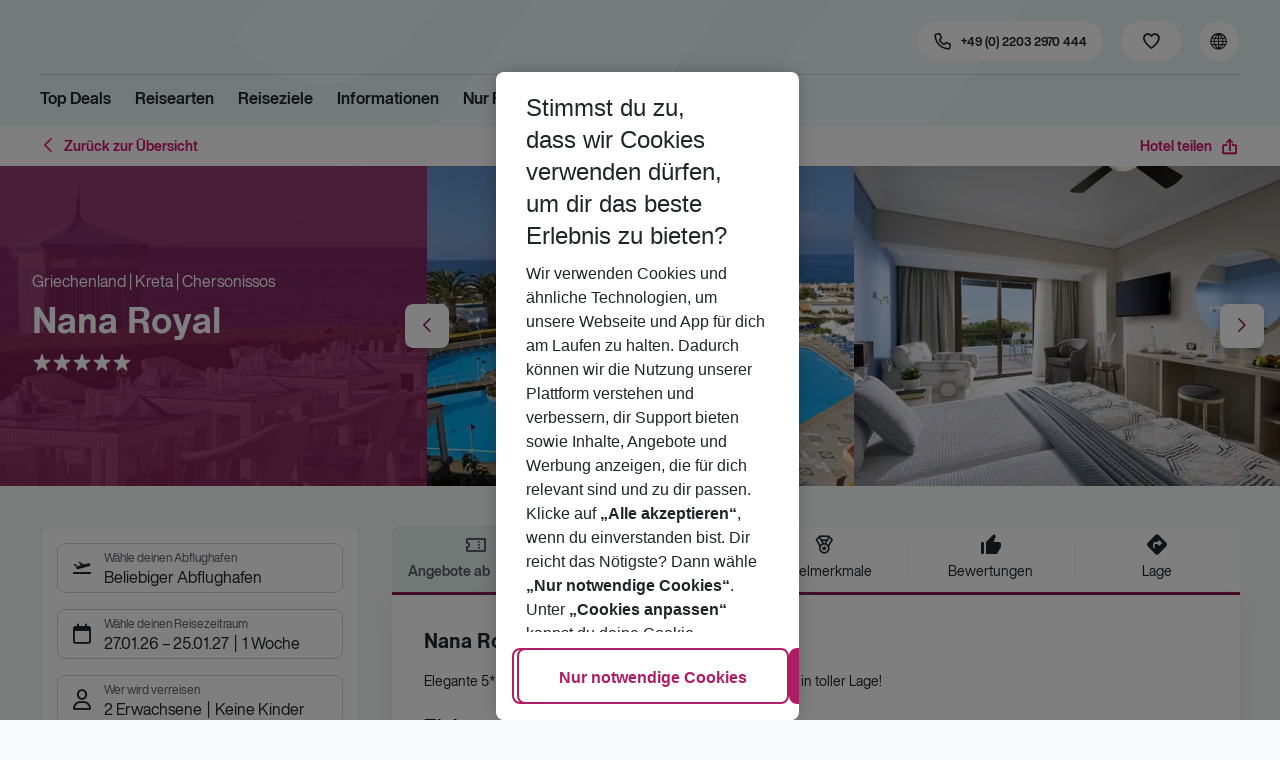

--- FILE ---
content_type: text/css; charset=UTF-8
request_url: https://holidays.eurowings.com/_next/static/css/f2d82d8f8d3a5786.css
body_size: 5220
content:
.OptionPicker_root__JQFtE.OptionPicker_has-labels__G4V9a .OptionPicker_collapsible--trigger__wyR7u{padding-top:.875rem;padding-bottom:.875rem;line-height:1.5rem}.Grid_container__LP9u_{width:100%;margin-right:auto;margin-left:auto}@media(min-width:576px){.Grid_container__LP9u_{max-width:540px}}@media(min-width:768px){.Grid_container__LP9u_{max-width:768px}}@media(min-width:990px){.Grid_container__LP9u_{max-width:970px}}@media(min-width:1200px){.Grid_container__LP9u_{max-width:1140px}}@media(min-width:1420px){.Grid_container__LP9u_{max-width:1420px}}.Grid_containerFluidLg__DiGU2{width:100%;margin-right:auto;margin-left:auto}@media(min-width:1420px){.Grid_containerFluidLg__DiGU2{max-width:1420px}}.Grid_has-noMaxWidth__gs1BD{max-width:none}.Grid_row__nlz2f{display:flex;flex-wrap:wrap}.Grid_has-noGutters___xq4T.Grid_row__nlz2f,.Grid_has-noGutters___xq4T>.Grid_row__nlz2f{margin-right:0;margin-left:0}.Grid_has-noGutters___xq4T.Grid_row__nlz2f>.Grid_col__RVdqp,.Grid_has-noGutters___xq4T.Grid_row__nlz2f>[class*=col-],.Grid_has-noGutters___xq4T>.Grid_row__nlz2f>.Grid_col__RVdqp,.Grid_has-noGutters___xq4T>.Grid_row__nlz2f>[class*=col-]{padding-right:0;padding-left:0}.Grid_col-10__yyMpC,.Grid_col-11___HSzZ,.Grid_col-12___H9VN,.Grid_col-1__nUKWz,.Grid_col-2__v_qQe,.Grid_col-3__iheXo,.Grid_col-4__FmqsE,.Grid_col-5__H__fd,.Grid_col-6__pecq0,.Grid_col-7__LfTIk,.Grid_col-8__vHRti,.Grid_col-9__44_Zy,.Grid_col-auto__CoD3i,.Grid_col-hd-10__HzRDJ,.Grid_col-hd-11__HaJge,.Grid_col-hd-12__zexu5,.Grid_col-hd-1__H82dT,.Grid_col-hd-2__lP1tk,.Grid_col-hd-3__k0VGO,.Grid_col-hd-4__zVHVY,.Grid_col-hd-5__T1rcP,.Grid_col-hd-6__pThn1,.Grid_col-hd-7__s0vno,.Grid_col-hd-8__1m3Ja,.Grid_col-hd-9__MFNgi,.Grid_col-hd-auto__vijgf,.Grid_col-hd__N6Uzb,.Grid_col-lg-10__no0pI,.Grid_col-lg-11__yCixF,.Grid_col-lg-12__yYvtp,.Grid_col-lg-1__lIiUp,.Grid_col-lg-2___DPAr,.Grid_col-lg-3__1lnT2,.Grid_col-lg-4__TgSlQ,.Grid_col-lg-5__gMjlz,.Grid_col-lg-6__CJdSA,.Grid_col-lg-7__XoErS,.Grid_col-lg-8__t8qZZ,.Grid_col-lg-9__yikDH,.Grid_col-lg-auto__v2sFo,.Grid_col-lg__a25Q_,.Grid_col-md-10__3DvYZ,.Grid_col-md-11__ktq2u,.Grid_col-md-12__B8uqF,.Grid_col-md-1__hjeS0,.Grid_col-md-2__VrWdR,.Grid_col-md-3__rxgfi,.Grid_col-md-4__kO_s3,.Grid_col-md-5__zFTiu,.Grid_col-md-6__yfLR_,.Grid_col-md-7__kUMks,.Grid_col-md-8__TmX1n,.Grid_col-md-9__t_xlq,.Grid_col-md-auto__xw3kx,.Grid_col-md__4pDkg,.Grid_col-qhd-10__Xgetl,.Grid_col-qhd-11__88fBO,.Grid_col-qhd-12__1pH3m,.Grid_col-qhd-1__SohtV,.Grid_col-qhd-2__zlbmp,.Grid_col-qhd-3__IRjXe,.Grid_col-qhd-4__8vx_r,.Grid_col-qhd-5__XoHTJ,.Grid_col-qhd-6__npnN5,.Grid_col-qhd-7__e21Cv,.Grid_col-qhd-8__kv_c9,.Grid_col-qhd-9__rKIOS,.Grid_col-qhd-auto__lWn3x,.Grid_col-qhd___bYkp,.Grid_col-sm-10__f_kzS,.Grid_col-sm-11__vXo9_,.Grid_col-sm-12__Bkvx0,.Grid_col-sm-1__FVVzy,.Grid_col-sm-2___0LDt,.Grid_col-sm-3__k8hmH,.Grid_col-sm-4__Cxd0Z,.Grid_col-sm-5__dgAT5,.Grid_col-sm-6__syY_f,.Grid_col-sm-7__JoJGm,.Grid_col-sm-8__LIlYf,.Grid_col-sm-9__ABJY2,.Grid_col-sm-auto___u_5e,.Grid_col-sm__G7tkF,.Grid_col-uhd-10___GeuF,.Grid_col-uhd-11__BS4Z3,.Grid_col-uhd-12__NQRt5,.Grid_col-uhd-1__lL1qw,.Grid_col-uhd-2__49NPV,.Grid_col-uhd-3__Vfcgn,.Grid_col-uhd-4__VNvnI,.Grid_col-uhd-5__BTJ6L,.Grid_col-uhd-6__tjQjc,.Grid_col-uhd-7__MtOyL,.Grid_col-uhd-8__ozTeg,.Grid_col-uhd-9__kOb_D,.Grid_col-uhd-auto__xkzs7,.Grid_col-uhd__E0wQl,.Grid_col-xl-10__Bfqib,.Grid_col-xl-11__QBuj3,.Grid_col-xl-12__QSW_g,.Grid_col-xl-1__6udfo,.Grid_col-xl-2__8k0u9,.Grid_col-xl-3__VLRSN,.Grid_col-xl-4__fPPeZ,.Grid_col-xl-5__nxX_R,.Grid_col-xl-6__ShlWt,.Grid_col-xl-7__Va8Qm,.Grid_col-xl-8__xggrp,.Grid_col-xl-9__k1QjV,.Grid_col-xl-auto__3IWfw,.Grid_col-xl__HQB3j,.Grid_col-xxl-10__qi3Tk,.Grid_col-xxl-11__FE6tm,.Grid_col-xxl-12__qbRWS,.Grid_col-xxl-1__QTWxU,.Grid_col-xxl-2__je_sH,.Grid_col-xxl-3__1BC6s,.Grid_col-xxl-4__mebKa,.Grid_col-xxl-5__RUpcQ,.Grid_col-xxl-6__nj3hN,.Grid_col-xxl-7__J_LGj,.Grid_col-xxl-8__mXCKI,.Grid_col-xxl-9__maAFO,.Grid_col-xxl-auto__RwSPR,.Grid_col-xxl__wBYBS,.Grid_col__RVdqp{position:relative;width:100%;min-height:1px;padding-right:.125rem;padding-left:.125rem}@media(min-width:990px){.Grid_col-10__yyMpC,.Grid_col-11___HSzZ,.Grid_col-12___H9VN,.Grid_col-1__nUKWz,.Grid_col-2__v_qQe,.Grid_col-3__iheXo,.Grid_col-4__FmqsE,.Grid_col-5__H__fd,.Grid_col-6__pecq0,.Grid_col-7__LfTIk,.Grid_col-8__vHRti,.Grid_col-9__44_Zy,.Grid_col-auto__CoD3i,.Grid_col-hd-10__HzRDJ,.Grid_col-hd-11__HaJge,.Grid_col-hd-12__zexu5,.Grid_col-hd-1__H82dT,.Grid_col-hd-2__lP1tk,.Grid_col-hd-3__k0VGO,.Grid_col-hd-4__zVHVY,.Grid_col-hd-5__T1rcP,.Grid_col-hd-6__pThn1,.Grid_col-hd-7__s0vno,.Grid_col-hd-8__1m3Ja,.Grid_col-hd-9__MFNgi,.Grid_col-hd-auto__vijgf,.Grid_col-hd__N6Uzb,.Grid_col-lg-10__no0pI,.Grid_col-lg-11__yCixF,.Grid_col-lg-12__yYvtp,.Grid_col-lg-1__lIiUp,.Grid_col-lg-2___DPAr,.Grid_col-lg-3__1lnT2,.Grid_col-lg-4__TgSlQ,.Grid_col-lg-5__gMjlz,.Grid_col-lg-6__CJdSA,.Grid_col-lg-7__XoErS,.Grid_col-lg-8__t8qZZ,.Grid_col-lg-9__yikDH,.Grid_col-lg-auto__v2sFo,.Grid_col-lg__a25Q_,.Grid_col-md-10__3DvYZ,.Grid_col-md-11__ktq2u,.Grid_col-md-12__B8uqF,.Grid_col-md-1__hjeS0,.Grid_col-md-2__VrWdR,.Grid_col-md-3__rxgfi,.Grid_col-md-4__kO_s3,.Grid_col-md-5__zFTiu,.Grid_col-md-6__yfLR_,.Grid_col-md-7__kUMks,.Grid_col-md-8__TmX1n,.Grid_col-md-9__t_xlq,.Grid_col-md-auto__xw3kx,.Grid_col-md__4pDkg,.Grid_col-qhd-10__Xgetl,.Grid_col-qhd-11__88fBO,.Grid_col-qhd-12__1pH3m,.Grid_col-qhd-1__SohtV,.Grid_col-qhd-2__zlbmp,.Grid_col-qhd-3__IRjXe,.Grid_col-qhd-4__8vx_r,.Grid_col-qhd-5__XoHTJ,.Grid_col-qhd-6__npnN5,.Grid_col-qhd-7__e21Cv,.Grid_col-qhd-8__kv_c9,.Grid_col-qhd-9__rKIOS,.Grid_col-qhd-auto__lWn3x,.Grid_col-qhd___bYkp,.Grid_col-sm-10__f_kzS,.Grid_col-sm-11__vXo9_,.Grid_col-sm-12__Bkvx0,.Grid_col-sm-1__FVVzy,.Grid_col-sm-2___0LDt,.Grid_col-sm-3__k8hmH,.Grid_col-sm-4__Cxd0Z,.Grid_col-sm-5__dgAT5,.Grid_col-sm-6__syY_f,.Grid_col-sm-7__JoJGm,.Grid_col-sm-8__LIlYf,.Grid_col-sm-9__ABJY2,.Grid_col-sm-auto___u_5e,.Grid_col-sm__G7tkF,.Grid_col-uhd-10___GeuF,.Grid_col-uhd-11__BS4Z3,.Grid_col-uhd-12__NQRt5,.Grid_col-uhd-1__lL1qw,.Grid_col-uhd-2__49NPV,.Grid_col-uhd-3__Vfcgn,.Grid_col-uhd-4__VNvnI,.Grid_col-uhd-5__BTJ6L,.Grid_col-uhd-6__tjQjc,.Grid_col-uhd-7__MtOyL,.Grid_col-uhd-8__ozTeg,.Grid_col-uhd-9__kOb_D,.Grid_col-uhd-auto__xkzs7,.Grid_col-uhd__E0wQl,.Grid_col-xl-10__Bfqib,.Grid_col-xl-11__QBuj3,.Grid_col-xl-12__QSW_g,.Grid_col-xl-1__6udfo,.Grid_col-xl-2__8k0u9,.Grid_col-xl-3__VLRSN,.Grid_col-xl-4__fPPeZ,.Grid_col-xl-5__nxX_R,.Grid_col-xl-6__ShlWt,.Grid_col-xl-7__Va8Qm,.Grid_col-xl-8__xggrp,.Grid_col-xl-9__k1QjV,.Grid_col-xl-auto__3IWfw,.Grid_col-xl__HQB3j,.Grid_col-xxl-10__qi3Tk,.Grid_col-xxl-11__FE6tm,.Grid_col-xxl-12__qbRWS,.Grid_col-xxl-1__QTWxU,.Grid_col-xxl-2__je_sH,.Grid_col-xxl-3__1BC6s,.Grid_col-xxl-4__mebKa,.Grid_col-xxl-5__RUpcQ,.Grid_col-xxl-6__nj3hN,.Grid_col-xxl-7__J_LGj,.Grid_col-xxl-8__mXCKI,.Grid_col-xxl-9__maAFO,.Grid_col-xxl-auto__RwSPR,.Grid_col-xxl__wBYBS,.Grid_col__RVdqp{padding-right:.5rem;padding-left:.5rem}}.Grid_col__RVdqp{flex-basis:0;flex-grow:1;max-width:100%}.Grid_col-auto__CoD3i{flex:0 0 auto;width:auto;max-width:none}.Grid_col-1__nUKWz{flex:0 0 8.3333333333%;max-width:8.3333333333%}.Grid_col-2__v_qQe{flex:0 0 16.6666666667%;max-width:16.6666666667%}.Grid_col-3__iheXo{flex:0 0 25%;max-width:25%}.Grid_col-4__FmqsE{flex:0 0 33.3333333333%;max-width:33.3333333333%}.Grid_col-5__H__fd{flex:0 0 41.6666666667%;max-width:41.6666666667%}.Grid_col-6__pecq0{flex:0 0 50%;max-width:50%}.Grid_col-7__LfTIk{flex:0 0 58.3333333333%;max-width:58.3333333333%}.Grid_col-8__vHRti{flex:0 0 66.6666666667%;max-width:66.6666666667%}.Grid_col-9__44_Zy{flex:0 0 75%;max-width:75%}.Grid_col-10__yyMpC{flex:0 0 83.3333333333%;max-width:83.3333333333%}.Grid_col-11___HSzZ{flex:0 0 91.6666666667%;max-width:91.6666666667%}.Grid_col-12___H9VN{flex:0 0 100%;max-width:100%}.Grid_order-first__VaYxR{order:-1}.Grid_order-last__XhzDY{order:13}.Grid_order-0__XuDwR{order:0}.Grid_order-1__kEA_Q{order:1}.Grid_order-2__lJuKb{order:2}.Grid_order-3__RknDB{order:3}.Grid_order-4__nExkE{order:4}.Grid_order-5__uaP9X{order:5}.Grid_order-6__AqGvJ{order:6}.Grid_order-7__XsFga{order:7}.Grid_order-8__qJnBt{order:8}.Grid_order-9__kel7R{order:9}.Grid_order-10__QcExu{order:10}.Grid_order-11__9g9jE{order:11}.Grid_order-12__hL1wT{order:12}.Grid_offset-1__xLs0F{margin-left:8.3333333333%}.Grid_offset-2__BeBW2{margin-left:16.6666666667%}.Grid_offset-3__hQauo{margin-left:25%}.Grid_offset-4__A2Mr9{margin-left:33.3333333333%}.Grid_offset-5__Wi0x3{margin-left:41.6666666667%}.Grid_offset-6__nXfza{margin-left:50%}.Grid_offset-7__HwU4B{margin-left:58.3333333333%}.Grid_offset-8__WtMII{margin-left:66.6666666667%}.Grid_offset-9__MdAaf{margin-left:75%}.Grid_offset-10__W94SC{margin-left:83.3333333333%}.Grid_offset-11__koMKK{margin-left:91.6666666667%}@media(min-width:576px){.Grid_col-sm__G7tkF{flex-basis:0;flex-grow:1;max-width:100%}.Grid_col-sm-auto___u_5e{flex:0 0 auto;width:auto;max-width:none}.Grid_col-sm-1__FVVzy{flex:0 0 8.3333333333%;max-width:8.3333333333%}.Grid_col-sm-2___0LDt{flex:0 0 16.6666666667%;max-width:16.6666666667%}.Grid_col-sm-3__k8hmH{flex:0 0 25%;max-width:25%}.Grid_col-sm-4__Cxd0Z{flex:0 0 33.3333333333%;max-width:33.3333333333%}.Grid_col-sm-5__dgAT5{flex:0 0 41.6666666667%;max-width:41.6666666667%}.Grid_col-sm-6__syY_f{flex:0 0 50%;max-width:50%}.Grid_col-sm-7__JoJGm{flex:0 0 58.3333333333%;max-width:58.3333333333%}.Grid_col-sm-8__LIlYf{flex:0 0 66.6666666667%;max-width:66.6666666667%}.Grid_col-sm-9__ABJY2{flex:0 0 75%;max-width:75%}.Grid_col-sm-10__f_kzS{flex:0 0 83.3333333333%;max-width:83.3333333333%}.Grid_col-sm-11__vXo9_{flex:0 0 91.6666666667%;max-width:91.6666666667%}.Grid_col-sm-12__Bkvx0{flex:0 0 100%;max-width:100%}.Grid_order-sm-first__A0eCJ{order:-1}.Grid_order-sm-last__E54Hj{order:13}.Grid_order-sm-0__kwSp_{order:0}.Grid_order-sm-1__18AS4{order:1}.Grid_order-sm-2__3uJqg{order:2}.Grid_order-sm-3__A_ptr{order:3}.Grid_order-sm-4__lQARg{order:4}.Grid_order-sm-5__yi0LN{order:5}.Grid_order-sm-6__J8Yq6{order:6}.Grid_order-sm-7__SADMH{order:7}.Grid_order-sm-8__plapf{order:8}.Grid_order-sm-9__rmbhH{order:9}.Grid_order-sm-10__3QfXP{order:10}.Grid_order-sm-11__HQk3x{order:11}.Grid_order-sm-12__tY7er{order:12}.Grid_offset-sm-0__9E9FW{margin-left:0}.Grid_offset-sm-1___Md01{margin-left:8.3333333333%}.Grid_offset-sm-2__Evddp{margin-left:16.6666666667%}.Grid_offset-sm-3__NvZI_{margin-left:25%}.Grid_offset-sm-4__YXShS{margin-left:33.3333333333%}.Grid_offset-sm-5__yw3j_{margin-left:41.6666666667%}.Grid_offset-sm-6__WsEYA{margin-left:50%}.Grid_offset-sm-7__bEdbm{margin-left:58.3333333333%}.Grid_offset-sm-8__Oh83N{margin-left:66.6666666667%}.Grid_offset-sm-9__BcrQV{margin-left:75%}.Grid_offset-sm-10__sdU7s{margin-left:83.3333333333%}.Grid_offset-sm-11__bawhq{margin-left:91.6666666667%}}@media(min-width:768px){.Grid_col-md__4pDkg{flex-basis:0;flex-grow:1;max-width:100%}.Grid_col-md-auto__xw3kx{flex:0 0 auto;width:auto;max-width:none}.Grid_col-md-1__hjeS0{flex:0 0 8.3333333333%;max-width:8.3333333333%}.Grid_col-md-2__VrWdR{flex:0 0 16.6666666667%;max-width:16.6666666667%}.Grid_col-md-3__rxgfi{flex:0 0 25%;max-width:25%}.Grid_col-md-4__kO_s3{flex:0 0 33.3333333333%;max-width:33.3333333333%}.Grid_col-md-5__zFTiu{flex:0 0 41.6666666667%;max-width:41.6666666667%}.Grid_col-md-6__yfLR_{flex:0 0 50%;max-width:50%}.Grid_col-md-7__kUMks{flex:0 0 58.3333333333%;max-width:58.3333333333%}.Grid_col-md-8__TmX1n{flex:0 0 66.6666666667%;max-width:66.6666666667%}.Grid_col-md-9__t_xlq{flex:0 0 75%;max-width:75%}.Grid_col-md-10__3DvYZ{flex:0 0 83.3333333333%;max-width:83.3333333333%}.Grid_col-md-11__ktq2u{flex:0 0 91.6666666667%;max-width:91.6666666667%}.Grid_col-md-12__B8uqF{flex:0 0 100%;max-width:100%}.Grid_order-md-first__uqJP8{order:-1}.Grid_order-md-last__h6nVb{order:13}.Grid_order-md-0__uXfj_{order:0}.Grid_order-md-1__CEvh4{order:1}.Grid_order-md-2__dpsnA{order:2}.Grid_order-md-3__mD_Z2{order:3}.Grid_order-md-4__NyLDw{order:4}.Grid_order-md-5__h9Oku{order:5}.Grid_order-md-6__hYnFH{order:6}.Grid_order-md-7__xCfoC{order:7}.Grid_order-md-8__MEt8A{order:8}.Grid_order-md-9__W0zWd{order:9}.Grid_order-md-10__r1E7m{order:10}.Grid_order-md-11__6k5Y5{order:11}.Grid_order-md-12__f6Umf{order:12}.Grid_offset-md-0__6udoh{margin-left:0}.Grid_offset-md-1__J3VZg{margin-left:8.3333333333%}.Grid_offset-md-2__0JDVx{margin-left:16.6666666667%}.Grid_offset-md-3__CHK00{margin-left:25%}.Grid_offset-md-4__e6STd{margin-left:33.3333333333%}.Grid_offset-md-5__LWkd_{margin-left:41.6666666667%}.Grid_offset-md-6__QpCFc{margin-left:50%}.Grid_offset-md-7__CWgZl{margin-left:58.3333333333%}.Grid_offset-md-8__MctmC{margin-left:66.6666666667%}.Grid_offset-md-9__rXRSM{margin-left:75%}.Grid_offset-md-10__YSAVO{margin-left:83.3333333333%}.Grid_offset-md-11__Tf9aA{margin-left:91.6666666667%}}@media(min-width:990px){.Grid_col-lg__a25Q_{flex-basis:0;flex-grow:1;max-width:100%}.Grid_col-lg-auto__v2sFo{flex:0 0 auto;width:auto;max-width:none}.Grid_col-lg-1__lIiUp{flex:0 0 8.3333333333%;max-width:8.3333333333%}.Grid_col-lg-2___DPAr{flex:0 0 16.6666666667%;max-width:16.6666666667%}.Grid_col-lg-3__1lnT2{flex:0 0 25%;max-width:25%}.Grid_col-lg-4__TgSlQ{flex:0 0 33.3333333333%;max-width:33.3333333333%}.Grid_col-lg-5__gMjlz{flex:0 0 41.6666666667%;max-width:41.6666666667%}.Grid_col-lg-6__CJdSA{flex:0 0 50%;max-width:50%}.Grid_col-lg-7__XoErS{flex:0 0 58.3333333333%;max-width:58.3333333333%}.Grid_col-lg-8__t8qZZ{flex:0 0 66.6666666667%;max-width:66.6666666667%}.Grid_col-lg-9__yikDH{flex:0 0 75%;max-width:75%}.Grid_col-lg-10__no0pI{flex:0 0 83.3333333333%;max-width:83.3333333333%}.Grid_col-lg-11__yCixF{flex:0 0 91.6666666667%;max-width:91.6666666667%}.Grid_col-lg-12__yYvtp{flex:0 0 100%;max-width:100%}.Grid_order-lg-first__Jh0eq{order:-1}.Grid_order-lg-last__D7I_I{order:13}.Grid_order-lg-0__feVUd{order:0}.Grid_order-lg-1__5FIp9{order:1}.Grid_order-lg-2__aZcg4{order:2}.Grid_order-lg-3__Z_vhZ{order:3}.Grid_order-lg-4__rAsNB{order:4}.Grid_order-lg-5__jrC_a{order:5}.Grid_order-lg-6__FC_lF{order:6}.Grid_order-lg-7__pgbYb{order:7}.Grid_order-lg-8__6W3EE{order:8}.Grid_order-lg-9__ZsFOp{order:9}.Grid_order-lg-10__Cq_CH{order:10}.Grid_order-lg-11__if65R{order:11}.Grid_order-lg-12__Ij1m_{order:12}.Grid_offset-lg-0__hykIW{margin-left:0}.Grid_offset-lg-1__v0Rp1{margin-left:8.3333333333%}.Grid_offset-lg-2__hyK_r{margin-left:16.6666666667%}.Grid_offset-lg-3__BkIgE{margin-left:25%}.Grid_offset-lg-4___Pvy4{margin-left:33.3333333333%}.Grid_offset-lg-5__XLG6D{margin-left:41.6666666667%}.Grid_offset-lg-6__zsLXZ{margin-left:50%}.Grid_offset-lg-7__67qh7{margin-left:58.3333333333%}.Grid_offset-lg-8__TUOh5{margin-left:66.6666666667%}.Grid_offset-lg-9___VJri{margin-left:75%}.Grid_offset-lg-10__6sjKR{margin-left:83.3333333333%}.Grid_offset-lg-11__58_sp{margin-left:91.6666666667%}}@media(min-width:1200px){.Grid_col-xl__HQB3j{flex-basis:0;flex-grow:1;max-width:100%}.Grid_col-xl-auto__3IWfw{flex:0 0 auto;width:auto;max-width:none}.Grid_col-xl-1__6udfo{flex:0 0 8.3333333333%;max-width:8.3333333333%}.Grid_col-xl-2__8k0u9{flex:0 0 16.6666666667%;max-width:16.6666666667%}.Grid_col-xl-3__VLRSN{flex:0 0 25%;max-width:25%}.Grid_col-xl-4__fPPeZ{flex:0 0 33.3333333333%;max-width:33.3333333333%}.Grid_col-xl-5__nxX_R{flex:0 0 41.6666666667%;max-width:41.6666666667%}.Grid_col-xl-6__ShlWt{flex:0 0 50%;max-width:50%}.Grid_col-xl-7__Va8Qm{flex:0 0 58.3333333333%;max-width:58.3333333333%}.Grid_col-xl-8__xggrp{flex:0 0 66.6666666667%;max-width:66.6666666667%}.Grid_col-xl-9__k1QjV{flex:0 0 75%;max-width:75%}.Grid_col-xl-10__Bfqib{flex:0 0 83.3333333333%;max-width:83.3333333333%}.Grid_col-xl-11__QBuj3{flex:0 0 91.6666666667%;max-width:91.6666666667%}.Grid_col-xl-12__QSW_g{flex:0 0 100%;max-width:100%}.Grid_order-xl-first___ubeH{order:-1}.Grid_order-xl-last__eL3hy{order:13}.Grid_order-xl-0__JbwBi{order:0}.Grid_order-xl-1__5fM_Q{order:1}.Grid_order-xl-2__FDL2G{order:2}.Grid_order-xl-3__91w6V{order:3}.Grid_order-xl-4__1Gkrg{order:4}.Grid_order-xl-5__ZlLJM{order:5}.Grid_order-xl-6__UqFtv{order:6}.Grid_order-xl-7__1hMdj{order:7}.Grid_order-xl-8__FHoL3{order:8}.Grid_order-xl-9__VO12O{order:9}.Grid_order-xl-10__p6PP5{order:10}.Grid_order-xl-11__fIq__{order:11}.Grid_order-xl-12___DgG4{order:12}.Grid_offset-xl-0___fX_d{margin-left:0}.Grid_offset-xl-1__wQHMk{margin-left:8.3333333333%}.Grid_offset-xl-2__p0Dmc{margin-left:16.6666666667%}.Grid_offset-xl-3__C394e{margin-left:25%}.Grid_offset-xl-4__9UHHR{margin-left:33.3333333333%}.Grid_offset-xl-5__HYMld{margin-left:41.6666666667%}.Grid_offset-xl-6__nZq8_{margin-left:50%}.Grid_offset-xl-7__YQP0S{margin-left:58.3333333333%}.Grid_offset-xl-8__YWQYK{margin-left:66.6666666667%}.Grid_offset-xl-9__q__GN{margin-left:75%}.Grid_offset-xl-10__obYf0{margin-left:83.3333333333%}.Grid_offset-xl-11__HsDVs{margin-left:91.6666666667%}}@media(min-width:1420px){.Grid_col-xxl__wBYBS{flex-basis:0;flex-grow:1;max-width:100%}.Grid_col-xxl-auto__RwSPR{flex:0 0 auto;width:auto;max-width:none}.Grid_col-xxl-1__QTWxU{flex:0 0 8.3333333333%;max-width:8.3333333333%}.Grid_col-xxl-2__je_sH{flex:0 0 16.6666666667%;max-width:16.6666666667%}.Grid_col-xxl-3__1BC6s{flex:0 0 25%;max-width:25%}.Grid_col-xxl-4__mebKa{flex:0 0 33.3333333333%;max-width:33.3333333333%}.Grid_col-xxl-5__RUpcQ{flex:0 0 41.6666666667%;max-width:41.6666666667%}.Grid_col-xxl-6__nj3hN{flex:0 0 50%;max-width:50%}.Grid_col-xxl-7__J_LGj{flex:0 0 58.3333333333%;max-width:58.3333333333%}.Grid_col-xxl-8__mXCKI{flex:0 0 66.6666666667%;max-width:66.6666666667%}.Grid_col-xxl-9__maAFO{flex:0 0 75%;max-width:75%}.Grid_col-xxl-10__qi3Tk{flex:0 0 83.3333333333%;max-width:83.3333333333%}.Grid_col-xxl-11__FE6tm{flex:0 0 91.6666666667%;max-width:91.6666666667%}.Grid_col-xxl-12__qbRWS{flex:0 0 100%;max-width:100%}.Grid_order-xxl-first__zqD17{order:-1}.Grid_order-xxl-last__itAxV{order:13}.Grid_order-xxl-0__1hzfd{order:0}.Grid_order-xxl-1__0GpAA{order:1}.Grid_order-xxl-2__0JU3j{order:2}.Grid_order-xxl-3__19icG{order:3}.Grid_order-xxl-4__OshxT{order:4}.Grid_order-xxl-5__D4ywl{order:5}.Grid_order-xxl-6__YldAR{order:6}.Grid_order-xxl-7__i4mab{order:7}.Grid_order-xxl-8__h10g4{order:8}.Grid_order-xxl-9__Cyub0{order:9}.Grid_order-xxl-10__0_ttJ{order:10}.Grid_order-xxl-11__Rlk1q{order:11}.Grid_order-xxl-12__mshG_{order:12}.Grid_offset-xxl-0__NKjxz{margin-left:0}.Grid_offset-xxl-1__p7uNp{margin-left:8.3333333333%}.Grid_offset-xxl-2__IBfUD{margin-left:16.6666666667%}.Grid_offset-xxl-3__itm2R{margin-left:25%}.Grid_offset-xxl-4__akpG5{margin-left:33.3333333333%}.Grid_offset-xxl-5__AfIOE{margin-left:41.6666666667%}.Grid_offset-xxl-6__kimqw{margin-left:50%}.Grid_offset-xxl-7__mBk0E{margin-left:58.3333333333%}.Grid_offset-xxl-8__GuDCw{margin-left:66.6666666667%}.Grid_offset-xxl-9__94nMH{margin-left:75%}.Grid_offset-xxl-10__AH6yZ{margin-left:83.3333333333%}.Grid_offset-xxl-11__WflQT{margin-left:91.6666666667%}}@media(min-width:1920px){.Grid_col-hd__N6Uzb{flex-basis:0;flex-grow:1;max-width:100%}.Grid_col-hd-auto__vijgf{flex:0 0 auto;width:auto;max-width:none}.Grid_col-hd-1__H82dT{flex:0 0 8.3333333333%;max-width:8.3333333333%}.Grid_col-hd-2__lP1tk{flex:0 0 16.6666666667%;max-width:16.6666666667%}.Grid_col-hd-3__k0VGO{flex:0 0 25%;max-width:25%}.Grid_col-hd-4__zVHVY{flex:0 0 33.3333333333%;max-width:33.3333333333%}.Grid_col-hd-5__T1rcP{flex:0 0 41.6666666667%;max-width:41.6666666667%}.Grid_col-hd-6__pThn1{flex:0 0 50%;max-width:50%}.Grid_col-hd-7__s0vno{flex:0 0 58.3333333333%;max-width:58.3333333333%}.Grid_col-hd-8__1m3Ja{flex:0 0 66.6666666667%;max-width:66.6666666667%}.Grid_col-hd-9__MFNgi{flex:0 0 75%;max-width:75%}.Grid_col-hd-10__HzRDJ{flex:0 0 83.3333333333%;max-width:83.3333333333%}.Grid_col-hd-11__HaJge{flex:0 0 91.6666666667%;max-width:91.6666666667%}.Grid_col-hd-12__zexu5{flex:0 0 100%;max-width:100%}.Grid_order-hd-first__hWYvd{order:-1}.Grid_order-hd-last__ozf09{order:13}.Grid_order-hd-0__8IMW_{order:0}.Grid_order-hd-1__Q45Zo{order:1}.Grid_order-hd-2__BeGks{order:2}.Grid_order-hd-3__EXt_A{order:3}.Grid_order-hd-4__75YGE{order:4}.Grid_order-hd-5___L_Eu{order:5}.Grid_order-hd-6__Ni7_v{order:6}.Grid_order-hd-7__10CMk{order:7}.Grid_order-hd-8__QKZuE{order:8}.Grid_order-hd-9__Wqf1k{order:9}.Grid_order-hd-10__pnlCk{order:10}.Grid_order-hd-11__vFD9Z{order:11}.Grid_order-hd-12__bWuyb{order:12}.Grid_offset-hd-0__N__jE{margin-left:0}.Grid_offset-hd-1__4eyj_{margin-left:8.3333333333%}.Grid_offset-hd-2__AM7Jn{margin-left:16.6666666667%}.Grid_offset-hd-3__EHE9y{margin-left:25%}.Grid_offset-hd-4__Lc0R0{margin-left:33.3333333333%}.Grid_offset-hd-5__YGxle{margin-left:41.6666666667%}.Grid_offset-hd-6___megZ{margin-left:50%}.Grid_offset-hd-7__cnbDj{margin-left:58.3333333333%}.Grid_offset-hd-8__Km2Av{margin-left:66.6666666667%}.Grid_offset-hd-9__dG2n3{margin-left:75%}.Grid_offset-hd-10__TUcg_{margin-left:83.3333333333%}.Grid_offset-hd-11__tua54{margin-left:91.6666666667%}}@media(min-width:2560px){.Grid_col-qhd___bYkp{flex-basis:0;flex-grow:1;max-width:100%}.Grid_col-qhd-auto__lWn3x{flex:0 0 auto;width:auto;max-width:none}.Grid_col-qhd-1__SohtV{flex:0 0 8.3333333333%;max-width:8.3333333333%}.Grid_col-qhd-2__zlbmp{flex:0 0 16.6666666667%;max-width:16.6666666667%}.Grid_col-qhd-3__IRjXe{flex:0 0 25%;max-width:25%}.Grid_col-qhd-4__8vx_r{flex:0 0 33.3333333333%;max-width:33.3333333333%}.Grid_col-qhd-5__XoHTJ{flex:0 0 41.6666666667%;max-width:41.6666666667%}.Grid_col-qhd-6__npnN5{flex:0 0 50%;max-width:50%}.Grid_col-qhd-7__e21Cv{flex:0 0 58.3333333333%;max-width:58.3333333333%}.Grid_col-qhd-8__kv_c9{flex:0 0 66.6666666667%;max-width:66.6666666667%}.Grid_col-qhd-9__rKIOS{flex:0 0 75%;max-width:75%}.Grid_col-qhd-10__Xgetl{flex:0 0 83.3333333333%;max-width:83.3333333333%}.Grid_col-qhd-11__88fBO{flex:0 0 91.6666666667%;max-width:91.6666666667%}.Grid_col-qhd-12__1pH3m{flex:0 0 100%;max-width:100%}.Grid_order-qhd-first__kKP_f{order:-1}.Grid_order-qhd-last__DnkM5{order:13}.Grid_order-qhd-0__ppII3{order:0}.Grid_order-qhd-1__VhLBL{order:1}.Grid_order-qhd-2__wYOVb{order:2}.Grid_order-qhd-3__zLVLk{order:3}.Grid_order-qhd-4__KTZ_a{order:4}.Grid_order-qhd-5__43Tmk{order:5}.Grid_order-qhd-6__CAKi0{order:6}.Grid_order-qhd-7__bwBWt{order:7}.Grid_order-qhd-8__3IX_h{order:8}.Grid_order-qhd-9__wFdh3{order:9}.Grid_order-qhd-10__5xT_3{order:10}.Grid_order-qhd-11__ZFLxN{order:11}.Grid_order-qhd-12__Plz0U{order:12}.Grid_offset-qhd-0__HJVlx{margin-left:0}.Grid_offset-qhd-1__y3xdY{margin-left:8.3333333333%}.Grid_offset-qhd-2__dajaR{margin-left:16.6666666667%}.Grid_offset-qhd-3__Hb1rQ{margin-left:25%}.Grid_offset-qhd-4__Jx3ch{margin-left:33.3333333333%}.Grid_offset-qhd-5__puUH5{margin-left:41.6666666667%}.Grid_offset-qhd-6__3in4t{margin-left:50%}.Grid_offset-qhd-7__rnNY4{margin-left:58.3333333333%}.Grid_offset-qhd-8__dHTHU{margin-left:66.6666666667%}.Grid_offset-qhd-9__kj3wC{margin-left:75%}.Grid_offset-qhd-10__vJAxm{margin-left:83.3333333333%}.Grid_offset-qhd-11__FWOFf{margin-left:91.6666666667%}}@media(min-width:3840px){.Grid_col-uhd__E0wQl{flex-basis:0;flex-grow:1;max-width:100%}.Grid_col-uhd-auto__xkzs7{flex:0 0 auto;width:auto;max-width:none}.Grid_col-uhd-1__lL1qw{flex:0 0 8.3333333333%;max-width:8.3333333333%}.Grid_col-uhd-2__49NPV{flex:0 0 16.6666666667%;max-width:16.6666666667%}.Grid_col-uhd-3__Vfcgn{flex:0 0 25%;max-width:25%}.Grid_col-uhd-4__VNvnI{flex:0 0 33.3333333333%;max-width:33.3333333333%}.Grid_col-uhd-5__BTJ6L{flex:0 0 41.6666666667%;max-width:41.6666666667%}.Grid_col-uhd-6__tjQjc{flex:0 0 50%;max-width:50%}.Grid_col-uhd-7__MtOyL{flex:0 0 58.3333333333%;max-width:58.3333333333%}.Grid_col-uhd-8__ozTeg{flex:0 0 66.6666666667%;max-width:66.6666666667%}.Grid_col-uhd-9__kOb_D{flex:0 0 75%;max-width:75%}.Grid_col-uhd-10___GeuF{flex:0 0 83.3333333333%;max-width:83.3333333333%}.Grid_col-uhd-11__BS4Z3{flex:0 0 91.6666666667%;max-width:91.6666666667%}.Grid_col-uhd-12__NQRt5{flex:0 0 100%;max-width:100%}.Grid_order-uhd-first__lOkBH{order:-1}.Grid_order-uhd-last__C6yx_{order:13}.Grid_order-uhd-0__oetA_{order:0}.Grid_order-uhd-1__ZHBHK{order:1}.Grid_order-uhd-2__0Pj5o{order:2}.Grid_order-uhd-3__Xt7Xx{order:3}.Grid_order-uhd-4__gZq2T{order:4}.Grid_order-uhd-5__v9Jzg{order:5}.Grid_order-uhd-6__yFvxQ{order:6}.Grid_order-uhd-7__CzDsb{order:7}.Grid_order-uhd-8__lvC9K{order:8}.Grid_order-uhd-9__OIx8O{order:9}.Grid_order-uhd-10__iJYVi{order:10}.Grid_order-uhd-11__0CKXu{order:11}.Grid_order-uhd-12__QS8_d{order:12}.Grid_offset-uhd-0__crTBE{margin-left:0}.Grid_offset-uhd-1__7kugj{margin-left:8.3333333333%}.Grid_offset-uhd-2__nxCjf{margin-left:16.6666666667%}.Grid_offset-uhd-3__63RB1{margin-left:25%}.Grid_offset-uhd-4__8Z1rC{margin-left:33.3333333333%}.Grid_offset-uhd-5__zPo47{margin-left:41.6666666667%}.Grid_offset-uhd-6__5__Ry{margin-left:50%}.Grid_offset-uhd-7__DR2KO{margin-left:58.3333333333%}.Grid_offset-uhd-8__PMPNv{margin-left:66.6666666667%}.Grid_offset-uhd-9__rj_D3{margin-left:75%}.Grid_offset-uhd-10___Fv_y{margin-left:83.3333333333%}.Grid_offset-uhd-11__4L90u{margin-left:91.6666666667%}}.Grid_container__LP9u_{padding-right:.25rem;padding-left:.25rem}@media(min-width:990px){.Grid_container__LP9u_{padding-right:1rem;padding-left:1rem}}.Grid_row__nlz2f{margin-right:-.125rem;margin-left:-.125rem}@media(min-width:990px){.Grid_row__nlz2f{margin-right:-.5rem;margin-left:-.5rem}}.Grid_row__nlz2f .Grid_row__nlz2f>.Grid_col__RVdqp,.Grid_row__nlz2f .Grid_row__nlz2f>[class*=col-]{padding-right:.125rem;padding-left:.125rem}@media(min-width:990px){.Grid_row__nlz2f .Grid_row__nlz2f>.Grid_col__RVdqp,.Grid_row__nlz2f .Grid_row__nlz2f>[class*=col-]{padding-right:.5rem;padding-left:.5rem}}.Grid_is-middle__VnHGv{align-items:center}.Grid_is-top__hZorP{align-items:flex-start}.Grid_is-bottom__138Zx{align-items:flex-end}.Grid_is-left__tmdry{justify-content:flex-start}.Grid_is-right__IU_d9{justify-content:flex-end}.Grid_is-center__Z90VL{justify-content:center}@media(min-width:990px){.Grid_containerFluidLg__DiGU2{padding:0 1.5rem}}.Grid_containerFluidLg__DiGU2{padding:0 1rem;max-width:1600px}@media(min-width:768px){.Grid_containerFluidLg__DiGU2{padding:0 1.5rem}}@media(min-width:990px){.Grid_containerFluidLg__DiGU2{padding:0 2.5rem}}@media(min-width:1420px){.Grid_containerFluidLg__DiGU2{padding:0 3.75rem}}

--- FILE ---
content_type: application/javascript; charset=UTF-8
request_url: https://holidays.eurowings.com/_next/static/chunks/3537.4a03a4010f9fb430.js
body_size: 2962
content:
(self.webpackChunk_N_E=self.webpackChunk_N_E||[]).push([[3537],{38190:(e,t,r)=>{"use strict";r.d(t,{I:()=>m});var n=r(24836),l=r(60072),i=r(60004),a=r(25939),s=r(67340),o=r(77303),u=r(54476),c=r(10983),h=r(12983);let d=e=>({id:e.get("id"),name:e.get("name"),creative:e.get("moduleType")}),f={visibility:"hidden",width:0,height:0};function m(){let e=arguments.length>0&&void 0!==arguments[0]&&arguments[0];return function(t){return function(r){let m=(0,i.useRef)(null),{logEvent:p}=(0,s.t0)(),{isPreview:g}=(0,c.useRouter)(),{tracking:{includeExtendedPromoData:v}}=(0,o._S)(),{module:{meta:S,result:y},interactive:k,parent:C}=r,[_,b]=(0,i.useState)(!1),w=(0,i.useCallback)(()=>void b(!0),[]),L=(0,i.useCallback)(()=>{e||g||_||p(a.JK,{promotion:d((0,u.Map)(S))},(0,n._)({isInteractive:k},v?{extendedPromoData:{result:(0,u.Map)(y),parent:(0,u.Map)(C)}}:{}))},[g,S,p,_,k,y,C,v]);(0,h.B4)(m,void 0,{disconnectOnLeave:!1},{onEnterViewport:L,onLeaveViewport:w});let j=(0,i.useCallback)(()=>{g||p(a.OC,{promotion:d((0,u.Map)(S))},(0,n._)({isInteractive:k},v?{extendedPromoData:{result:(0,u.Map)(y),parent:(0,u.Map)(C)}}:{}))},[S,g,p,k,C,y,v]);return(0,l.jsxs)(l.Fragment,{children:[(0,l.jsx)("div",{style:f,ref:m}),(0,l.jsx)(t,(0,n._)({onPromoLinkClick:j},r))]})}}}},75808:e=>{e.exports={root:"Link_root__vfTCv"}},87564:(e,t,r)=>{"use strict";r.d(t,{A:()=>p});var n=r(24836),l=r(35025),i=r(60004);r(60072);var a=r(97784),s=r(27959),o=r(38546);let u={CruiseCompass:"cruiseCompass"},c={linkoutTypes:Object.values(u),createLinkouts:e=>{let t=e.cruiseCompass.url.includes("test.xtibe.de")?"ref":"subid";return{[u.CruiseCompass]:"".concat(e.cruiseCompass.url,"?").concat(t,"=").concat(e.cruiseCompass.ref)}}},h=(0,i.createContext)(c),d=()=>{let e=(0,s.sQ)(),{locale:t}=(0,o.A)(),{linkoutTypes:r,createLinkouts:l,parametrizedLinkoutTypes:u,createParametrizedLinkout:c}=(0,i.useContext)(h),d=l(e),f=function(e){let t=!(arguments.length>1)||void 0===arguments[1]||arguments[1];if(e){let r=null==d?void 0:d[e];if(r)return"string"==typeof r?r:t&&"defaultQuery"in r?"".concat(r.url).concat(r.defaultQuery):r.url}return null},m=e=>{if(e){let t=null==d?void 0:d[e];if(t&&"object"==typeof t&&"defaultPath"in t)return t.defaultPath}return""},p=e=>{if(e){let t=null==d?void 0:d[e];if(t&&"object"==typeof t&&"defaultQuery"in t)return t.defaultQuery}return""},g=e=>{let t=f(e);return t?{url:t,type:e}:null},v=(e,t,r)=>{let[l,i]=e.split("?");l.includes("=")&&(i=l,l="");let a=l.startsWith("http")?l.split("/")[2]:null,s=!(!a&&r),o=f(t,s);if(o){let e,[u,c]=o.split("?"),h=u.split("/")[2],d=new URLSearchParams(i||""),f=new URLSearchParams(c||""),g=p(t);if(s&&g){let t=new URLSearchParams(g),r=new URLSearchParams;for(let[e,n]of t.entries()){let t=d.get(e);null!==t&&""!==t?r.set(e,t):r.set(e,n)}for(let[e,n]of f.entries())t.has(e)||r.set(e,n);for(let[e,n]of d.entries())t.has(e)||f.has(e)||r.set(e,n);e=r.toString()}else e=new URLSearchParams((0,n._)({},Object.fromEntries(d.entries()),Object.fromEntries(f.entries()))).toString();let v=e?"?".concat(e):"";if(a===h)return{url:"".concat(l).concat(v),type:t};if(!a&&r){let e=m(t);return{url:"https://".concat(h).concat(l?l.startsWith("/")?l:"/".concat(l):e).concat(v),type:t}}}return null};return{createLinkoutByUrl:(e,t,n)=>{if(n&&!(0,a.j)(t)){let r=v(e,t,!0);return r||g(t)}for(let t=0;t<r.length;t++){let n=v(e,r[t]);if(n)return n}return null},createLinkout:f,parametrizedLinkoutTypes:u,createParametrizedLinkout:c?(r,n)=>{let l=c(e,r,{url:n,locale:t});return l?{url:l,type:r}:null}:null}},f=(e,t,r)=>{let{createLinkout:n,createLinkoutByUrl:l,parametrizedLinkoutTypes:s,createParametrizedLinkout:o}=d();return(0,i.useMemo)(()=>{if(s&&o&&e&&s.includes(e)){let r=o(e,t);return(null==r?void 0:r.url)?r:null}if(t){let n=l(t,e,r);if(null==n?void 0:n.url)return n}return(0,a.j)(e)?null:{url:n(e),type:e}},[s,e,t,o,l,r,n])};var m=r(55401);let p=e=>{let{type:t,link:r,children:a,renderEmptyLink:s,onClick:o,mergeLinkAndType:u}=e,c=f(t,r,u),h=(0,i.useMemo)(()=>{let e=(null==c?void 0:c.type)||t,n=(null==c?void 0:c.url)||r;return{link:n,type:e,external:(0,m.i9)(n)}},[r,c,t]);return h.link||s?a((0,l._)((0,n._)({},h),{onClick:o})):null}},98683:(e,t,r)=>{"use strict";r.d(t,{w:()=>E,A:()=>T});var n=r(24836),l=r(35025),i=r(57671),a=r(60072),s=r(60004),o=r(92006),u=r(83503),c=r(89454),h=r(99564),d=r(27519),f=r(67340),m=r(66301),p=r(91634),g=r(86419),v=r.n(g),S=r(13026),y=r.n(S),k=r(16471),C=r.n(k),_=r(12115),b=r.n(_),w=r(75808),L=r.n(w),j=r(83053),P=r(95019),A=r.n(P),x=r(17698),R=r.n(x);let H={},U=()=>Object.keys(u.$W).map(e=>"".concat(u.mX,".").concat(e)),M=(e,t)=>{let r=new URLSearchParams((0,n._)({},e,t?{bookingType:m.ST}:H));return"?".concat(r.toString())},N=e=>t=>{let r=new URLSearchParams(e||""),n=r.has("bookingType");if(0===r.size||1===r.size&&n){let e=new URLSearchParams(t);return M(A()(Object.fromEntries(e),["nodes",...U()]),!n)}return n?t:M(Object.fromEntries(new URLSearchParams(t)),!0)},O=(0,p.v)({})(e=>{var{styles:t,children:r,hrefQueryString:s,params:o,onClick:u,queryString:c,withSearchParameters:h=!1,href:f}=e,m=(0,i._)(e,["styles","children","hrefQueryString","params","onClick","queryString","withSearchParameters","href"]);let p=(0,j.kq)(),g=f.startsWith("#"),v=g?"".concat(p).concat(f):f,S=g?s?"".concat(p,"?").concat(s).concat(f):v:"".concat(f).concat(s?"?".concat(s):"");return h?(0,a.jsx)(d.A,(0,l._)((0,n._)({className:t.root,to:v,queryString:s?s+(c?"&".concat(c):""):c,params:o,beforeSwitch:u,withQueryStringState:!0,queryStringRefiner:N(s)},m),{children:r})):(0,a.jsx)(R(),(0,l._)((0,n._)({href:S,className:t.root,passHref:!0,onClick:u},m),{children:r}))}),Q={HotelActivities:"hotelActivities",HotelAttributes:"hotelAttributes",HotelCodes:"hotelCodes",HotelLanguages:"hotelLanguages",NodeCodes:"nodeCodes",Ratings:"ratings"},F=Object.values(Q),q={[Q.HotelActivities]:"hotelFilter.hotelActivitiesFilter.hotelActivities",[Q.HotelAttributes]:"hotelFilter.hotelActivitiesFilter.hotelAttributes",[Q.HotelCodes]:"hotelFilter.references.hotelCodes",[Q.HotelLanguages]:"hotelFilter.hotelActivitiesFilter.hotelLanguages",[Q.NodeCodes]:"nodeCodes",[Q.Ratings]:"hotelFilter.ratings"},E=(e,t)=>{let r=(0,o.D)(e,t),n=(0,m.gH)();return F.forEach(e=>{let t=q[e];r=b().set(r,t,y()(n,t))}),r},T=(0,p.v)(L())(e=>{var{styles:t,external:r,useRouterLink:o,skipStateLink:p,href:g,hotel:S,params:y,sortingOrder:k,isSearchLink:_,interactive:b,children:w,withSearchParameters:L}=e,j=(0,i._)(e,["styles","external","useRouterLink","skipStateLink","href","hotel","params","sortingOrder","isSearchLink","interactive","children","withSearchParameters"]);let{routes:{search:P},stateLinkValuePathBlacklist:A}=(0,f.t0)(),{createQueryString:x}=(0,u.IT)(),R=(0,m.H1)(A),H=(0,m.dU)(),U=(0,s.useMemo)(()=>[b&&y?R(y,H):null,x({sorting:k})].filter(Boolean).join("&"),[b,R,y,x,k,H]),{onClick:M}=j;if(g&&(r||o||p)){if(!r&&!p){let[e,r]=(g||"").split("?");return(0,a.jsx)(O,(0,l._)((0,n._)({styles:t,href:e,hrefQueryString:r,queryString:U,params:y,withSearchParameters:L},j),{children:w}))}return(0,a.jsx)(h.A,(0,l._)((0,n._)({className:t.root,external:r,href:g||""},j),{children:w}))}return _?(0,a.jsx)(d.A,(0,l._)((0,n._)({queryString:U,className:t.root,to:P,params:y,beforeSwitch:M,allowAllValuePaths:!0},j),{children:w})):C()(S)?(0,a.jsx)("div",{className:v()(t.root,t["empty-link"]),children:w}):(0,a.jsx)(c.A,(0,l._)((0,n._)({queryString:U,className:t.root,hotel:S,params:y,beforeSwitch:M},j),{children:w}))})},99669:(e,t,r)=>{"use strict";r.d(t,{A:()=>n});let n=(0,r(24227).YK)({mainMenu:{id:"QCv9lw"}})}}]);